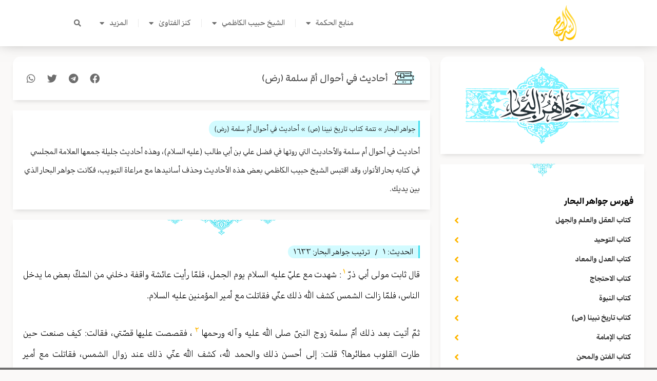

--- FILE ---
content_type: text/css
request_url: https://alseraj.net/wp-content/uploads/elementor/css/post-8992.css?ver=1766064020
body_size: 2375
content:
.elementor-8992 .elementor-element.elementor-element-1e2f7ac > .elementor-container{max-width:1250px;}.elementor-8992 .elementor-element.elementor-element-75708c5{margin-top:10px;margin-bottom:10px;}.elementor-8992 .elementor-element.elementor-element-efd2e58:not(.elementor-motion-effects-element-type-background) > .elementor-widget-wrap, .elementor-8992 .elementor-element.elementor-element-efd2e58 > .elementor-widget-wrap > .elementor-motion-effects-container > .elementor-motion-effects-layer{background-color:#FFFFFF;}.elementor-8992 .elementor-element.elementor-element-efd2e58 > .elementor-element-populated, .elementor-8992 .elementor-element.elementor-element-efd2e58 > .elementor-element-populated > .elementor-background-overlay, .elementor-8992 .elementor-element.elementor-element-efd2e58 > .elementor-background-slideshow{border-radius:15px 15px 0px 0px;}.elementor-8992 .elementor-element.elementor-element-efd2e58 > .elementor-element-populated{box-shadow:0px 5px 10px -4px rgba(0, 0, 0, 0.16);transition:background 0.3s, border 0.3s, border-radius 0.3s, box-shadow 0.3s;padding:20px 20px 20px 20px;}.elementor-8992 .elementor-element.elementor-element-efd2e58 > .elementor-element-populated > .elementor-background-overlay{transition:background 0.3s, border-radius 0.3s, opacity 0.3s;}.elementor-widget-image .widget-image-caption{font-family:var( --e-global-typography-text-font-family ), Sans-serif;font-size:var( --e-global-typography-text-font-size );font-weight:var( --e-global-typography-text-font-weight );line-height:var( --e-global-typography-text-line-height );}.elementor-8992 .elementor-element.elementor-element-3be19d4{text-align:center;}.elementor-8992 .elementor-element.elementor-element-757b741{margin-top:10px;margin-bottom:10px;}.elementor-8992 .elementor-element.elementor-element-12f176d:not(.elementor-motion-effects-element-type-background) > .elementor-widget-wrap, .elementor-8992 .elementor-element.elementor-element-12f176d > .elementor-widget-wrap > .elementor-motion-effects-container > .elementor-motion-effects-layer{background-color:#FFFFFF;}.elementor-8992 .elementor-element.elementor-element-12f176d > .elementor-element-populated, .elementor-8992 .elementor-element.elementor-element-12f176d > .elementor-element-populated > .elementor-background-overlay, .elementor-8992 .elementor-element.elementor-element-12f176d > .elementor-background-slideshow{border-radius:0px 0px 15px 15px;}.elementor-8992 .elementor-element.elementor-element-12f176d > .elementor-element-populated{box-shadow:0px 5px 10px -4px rgba(0, 0, 0, 0.16);transition:background 0.3s, border 0.3s, border-radius 0.3s, box-shadow 0.3s;padding:20px 20px 20px 20px;}.elementor-8992 .elementor-element.elementor-element-12f176d > .elementor-element-populated > .elementor-background-overlay{transition:background 0.3s, border-radius 0.3s, opacity 0.3s;}.elementor-8992 .elementor-element.elementor-element-0a903ad > .elementor-widget-container{margin:-22px 0px 0px 0px;}.elementor-8992 .elementor-element.elementor-element-0a903ad{z-index:10;}.elementor-widget-heading .elementor-heading-title{font-family:var( --e-global-typography-primary-font-family ), Sans-serif;font-weight:var( --e-global-typography-primary-font-weight );}.elementor-8992 .elementor-element.elementor-element-8b4e249 > .elementor-widget-container{margin:0px 0px -25px 0px;}.elementor-8992 .elementor-element.elementor-element-8b4e249 .elementor-heading-title{font-family:"Hafs", Sans-serif;font-size:1px;font-weight:600;color:#FFFFFF;}.elementor-8992 .elementor-element.elementor-element-d8ed998 .elementor-heading-title{font-family:"alibaba", Sans-serif;font-size:16px;font-weight:600;color:#000000;}.elementor-8992 .elementor-element.elementor-element-8e26e29 .bdt-ep-accordion-title{background-color:#FFFFFF00;color:#313131;padding:10px 0px 10px 0px;font-family:"ArabicUIDisplay", Sans-serif;}.elementor-8992 .elementor-element.elementor-element-8e26e29 > .elementor-widget-container{margin:-10px 5px 10px 0px;}.elementor-8992 .elementor-element.elementor-element-8e26e29 .bdt-ep-accordion-item + .bdt-ep-accordion-item{margin-top:0px;}.elementor-8992 .elementor-element.elementor-element-8e26e29 .bdt-ep-title-text{justify-content:flex-start;}.elementor-8992 .elementor-element.elementor-element-8e26e29 .bdt-ep-accordion-custom-icon svg{fill:#313131;}.elementor-8992 .elementor-element.elementor-element-8e26e29 .bdt-ep-accordion-icon{color:#FFB600;}.elementor-8992 .elementor-element.elementor-element-8e26e29 .bdt-ep-accordion-icon svg{fill:#FFB600;}.elementor-8992 .elementor-element.elementor-element-8e26e29 .bdt-ep-accordion-title .bdt-ep-accordion-icon{font-size:18px;}.elementor-8992 .elementor-element.elementor-element-8e26e29 .bdt-ep-accordion-content{padding:0px 20px 0px 0px;margin-top:0px;text-align:right;}.elementor-8992 .elementor-element.elementor-element-000ddd2 > .elementor-container > .elementor-column > .elementor-widget-wrap{align-content:center;align-items:center;}.elementor-8992 .elementor-element.elementor-element-000ddd2{margin-top:10px;margin-bottom:10px;}.elementor-8992 .elementor-element.elementor-element-a2bc5c3:not(.elementor-motion-effects-element-type-background) > .elementor-widget-wrap, .elementor-8992 .elementor-element.elementor-element-a2bc5c3 > .elementor-widget-wrap > .elementor-motion-effects-container > .elementor-motion-effects-layer{background-color:#FFFFFF;}.elementor-8992 .elementor-element.elementor-element-a2bc5c3 > .elementor-element-populated, .elementor-8992 .elementor-element.elementor-element-a2bc5c3 > .elementor-element-populated > .elementor-background-overlay, .elementor-8992 .elementor-element.elementor-element-a2bc5c3 > .elementor-background-slideshow{border-radius:15px 15px 0px 0px;}.elementor-8992 .elementor-element.elementor-element-a2bc5c3 > .elementor-element-populated{box-shadow:0px 5px 10px -4px rgba(0, 0, 0, 0.16);transition:background 0.3s, border 0.3s, border-radius 0.3s, box-shadow 0.3s;padding:20px 20px 20px 20px;}.elementor-8992 .elementor-element.elementor-element-a2bc5c3 > .elementor-element-populated > .elementor-background-overlay{transition:background 0.3s, border-radius 0.3s, opacity 0.3s;}.elementor-8992 .elementor-element.elementor-element-0529754{width:var( --container-widget-width, 8% );max-width:8%;--container-widget-width:8%;--container-widget-flex-grow:0;}.elementor-8992 .elementor-element.elementor-element-0529754 > .elementor-widget-container{margin:-10px 0px -10px 0px;}.elementor-8992 .elementor-element.elementor-element-0529754 .elementor-icon-wrapper{text-align:center;}.elementor-8992 .elementor-element.elementor-element-0529754 .elementor-icon{font-size:50px;}.elementor-8992 .elementor-element.elementor-element-0529754 .elementor-icon svg{height:50px;}.elementor-8992 .elementor-element.elementor-element-cc679cd{width:var( --container-widget-width, 72% );max-width:72%;--container-widget-width:72%;--container-widget-flex-grow:0;}.elementor-8992 .elementor-element.elementor-element-cc679cd .elementor-heading-title{font-family:"alibaba", Sans-serif;font-size:18px;font-weight:500;color:#393939;}.elementor-8992 .elementor-element.elementor-element-b76c7ef{width:var( --container-widget-width, 20% );max-width:20%;--container-widget-width:20%;--container-widget-flex-grow:0;--grid-side-margin:10px;--grid-column-gap:10px;--grid-row-gap:10px;--grid-bottom-margin:10px;--e-share-buttons-primary-color:#FFFFFF;--e-share-buttons-secondary-color:#6D6D6D;}.elementor-8992 .elementor-element.elementor-element-b76c7ef .elementor-share-btn__icon{--e-share-buttons-icon-size:1.9em;}.elementor-8992 .elementor-element.elementor-element-b76c7ef .elementor-share-btn:hover{--e-share-buttons-secondary-color:#FFB600;}.elementor-8992 .elementor-element.elementor-element-e9c4a52{margin-top:10px;margin-bottom:10px;}.elementor-8992 .elementor-element.elementor-element-067704b:not(.elementor-motion-effects-element-type-background) > .elementor-widget-wrap, .elementor-8992 .elementor-element.elementor-element-067704b > .elementor-widget-wrap > .elementor-motion-effects-container > .elementor-motion-effects-layer{background-color:#FFFFFF;}.elementor-8992 .elementor-element.elementor-element-067704b > .elementor-element-populated{box-shadow:0px 5px 10px -4px rgba(0, 0, 0, 0.16);transition:background 0.3s, border 0.3s, border-radius 0.3s, box-shadow 0.3s;padding:20px 20px 20px 20px;}.elementor-8992 .elementor-element.elementor-element-067704b > .elementor-element-populated > .elementor-background-overlay{transition:background 0.3s, border-radius 0.3s, opacity 0.3s;}.elementor-widget-post-info .elementor-icon-list-item{font-family:var( --e-global-typography-text-font-family ), Sans-serif;font-size:var( --e-global-typography-text-font-size );font-weight:var( --e-global-typography-text-font-weight );line-height:var( --e-global-typography-text-line-height );}.elementor-8992 .elementor-element.elementor-element-584f6f6{width:auto;max-width:auto;}.elementor-8992 .elementor-element.elementor-element-584f6f6 > .elementor-widget-container{background-color:#D2FBFF;padding:0px 5px 0px 10px;border-style:solid;border-width:0px 3px 0px 0px;border-color:#40DFEF;border-radius:15px 0px 0px 15px;}.elementor-8992 .elementor-element.elementor-element-584f6f6 .elementor-icon-list-items:not(.elementor-inline-items) .elementor-icon-list-item:not(:last-child){padding-bottom:calc(4px/2);}.elementor-8992 .elementor-element.elementor-element-584f6f6 .elementor-icon-list-items:not(.elementor-inline-items) .elementor-icon-list-item:not(:first-child){margin-top:calc(4px/2);}.elementor-8992 .elementor-element.elementor-element-584f6f6 .elementor-icon-list-items.elementor-inline-items .elementor-icon-list-item{margin-right:calc(4px/2);margin-left:calc(4px/2);}.elementor-8992 .elementor-element.elementor-element-584f6f6 .elementor-icon-list-items.elementor-inline-items{margin-right:calc(-4px/2);margin-left:calc(-4px/2);}body.rtl .elementor-8992 .elementor-element.elementor-element-584f6f6 .elementor-icon-list-items.elementor-inline-items .elementor-icon-list-item:after{left:calc(-4px/2);}body:not(.rtl) .elementor-8992 .elementor-element.elementor-element-584f6f6 .elementor-icon-list-items.elementor-inline-items .elementor-icon-list-item:after{right:calc(-4px/2);}.elementor-8992 .elementor-element.elementor-element-584f6f6 .elementor-icon-list-icon{width:14px;}.elementor-8992 .elementor-element.elementor-element-584f6f6 .elementor-icon-list-icon i{font-size:14px;}.elementor-8992 .elementor-element.elementor-element-584f6f6 .elementor-icon-list-icon svg{--e-icon-list-icon-size:14px;}.elementor-8992 .elementor-element.elementor-element-584f6f6 .elementor-icon-list-text, .elementor-8992 .elementor-element.elementor-element-584f6f6 .elementor-icon-list-text a{color:#000000;}.elementor-8992 .elementor-element.elementor-element-584f6f6 .elementor-icon-list-item{font-family:"ArabicUIDisplay", Sans-serif;font-size:14px;font-weight:400;line-height:2.3em;}.elementor-widget-theme-post-content{font-family:var( --e-global-typography-text-font-family ), Sans-serif;font-size:var( --e-global-typography-text-font-size );font-weight:var( --e-global-typography-text-font-weight );line-height:var( --e-global-typography-text-line-height );}.elementor-8992 .elementor-element.elementor-element-def8950 > .elementor-widget-container{margin:10px 0px -25px 0px;}.elementor-8992 .elementor-element.elementor-element-def8950{color:#000000;font-family:"ArabicUIDisplay", Sans-serif;font-size:16px;font-weight:400;line-height:2.3em;}.elementor-8992 .elementor-element.elementor-element-6fc003d{margin-top:10px;margin-bottom:10px;}.elementor-8992 .elementor-element.elementor-element-bbd4b01:not(.elementor-motion-effects-element-type-background) > .elementor-widget-wrap, .elementor-8992 .elementor-element.elementor-element-bbd4b01 > .elementor-widget-wrap > .elementor-motion-effects-container > .elementor-motion-effects-layer{background-color:#FFFFFF;}.elementor-8992 .elementor-element.elementor-element-bbd4b01 > .elementor-element-populated, .elementor-8992 .elementor-element.elementor-element-bbd4b01 > .elementor-element-populated > .elementor-background-overlay, .elementor-8992 .elementor-element.elementor-element-bbd4b01 > .elementor-background-slideshow{border-radius:0px 0px 15px 15px;}.elementor-8992 .elementor-element.elementor-element-bbd4b01 > .elementor-element-populated{box-shadow:0px 5px 10px -4px rgba(0, 0, 0, 0.16);transition:background 0.3s, border 0.3s, border-radius 0.3s, box-shadow 0.3s;padding:20px 20px 20px 20px;}.elementor-8992 .elementor-element.elementor-element-bbd4b01 > .elementor-element-populated > .elementor-background-overlay{transition:background 0.3s, border-radius 0.3s, opacity 0.3s;}.elementor-8992 .elementor-element.elementor-element-19bef39 .dce-acf-repeater-grid{display:flex;flex-wrap:wrap;}.elementor-8992 .elementor-element.elementor-element-19bef39 .dce-acf-repeater-masonry .dce-acf-repeater-item{width:calc( 100% / 1 );}.elementor-8992 .elementor-element.elementor-element-19bef39 .dce-acf-repeater-grid .dce-acf-repeater-item{flex:0 1 calc( 100% / 1 );flex-grow:1;}.elementor-8992 .elementor-element.elementor-element-19bef39 > .elementor-widget-container{margin:-20px 0px -20px 0px;}.elementor-8992 .elementor-element.elementor-element-19bef39 .dce-acf-repeater-item{padding-right:calc( 0px/2 );padding-left:calc( 0px/2 );padding-bottom:0px;}.elementor-8992 .elementor-element.elementor-element-19bef39 .dce-acf-repeater{margin-left:calc( -0px/2 );margin-right:calc( -0px/2 );}body.elementor-page-8992:not(.elementor-motion-effects-element-type-background), body.elementor-page-8992 > .elementor-motion-effects-container > .elementor-motion-effects-layer{background-color:#F6F4F27D;}.elementor-widget .tippy-tooltip .tippy-content{text-align:center;}@media(max-width:1024px){.elementor-widget-image .widget-image-caption{font-size:var( --e-global-typography-text-font-size );line-height:var( --e-global-typography-text-line-height );}.elementor-8992 .elementor-element.elementor-element-8e26e29 > .elementor-widget-container{padding:0px 0px 0px 10px;}.elementor-8992 .elementor-element.elementor-element-8e26e29 .bdt-ep-accordion-title{line-height:1.3em;}.elementor-8992 .elementor-element.elementor-element-0529754{--container-widget-width:100%;--container-widget-flex-grow:0;width:var( --container-widget-width, 100% );max-width:100%;}.elementor-8992 .elementor-element.elementor-element-cc679cd{--container-widget-width:100%;--container-widget-flex-grow:0;width:var( --container-widget-width, 100% );max-width:100%;text-align:center;}.elementor-8992 .elementor-element.elementor-element-cc679cd .elementor-heading-title{line-height:24px;}.elementor-8992 .elementor-element.elementor-element-b76c7ef{--container-widget-width:100%;--container-widget-flex-grow:0;width:var( --container-widget-width, 100% );max-width:100%;} .elementor-8992 .elementor-element.elementor-element-b76c7ef{--grid-side-margin:10px;--grid-column-gap:10px;--grid-row-gap:10px;--grid-bottom-margin:10px;}.elementor-widget-post-info .elementor-icon-list-item{font-size:var( --e-global-typography-text-font-size );line-height:var( --e-global-typography-text-line-height );}.elementor-widget-theme-post-content{font-size:var( --e-global-typography-text-font-size );line-height:var( --e-global-typography-text-line-height );}.elementor-8992 .elementor-element.elementor-element-19bef39 .dce-acf-repeater-grid{display:flex;flex-wrap:wrap;}.elementor-8992 .elementor-element.elementor-element-19bef39 .dce-acf-repeater-masonry .dce-acf-repeater-item{width:calc( 100% / 1 );}.elementor-8992 .elementor-element.elementor-element-19bef39 .dce-acf-repeater-grid .dce-acf-repeater-item{flex:0 1 calc( 100% / 1 );}}@media(max-width:767px){.elementor-8992 .elementor-element.elementor-element-caf7a8a > .elementor-element-populated{padding:0px 10px 0px 10px;}.elementor-8992 .elementor-element.elementor-element-efd2e58 > .elementor-element-populated, .elementor-8992 .elementor-element.elementor-element-efd2e58 > .elementor-element-populated > .elementor-background-overlay, .elementor-8992 .elementor-element.elementor-element-efd2e58 > .elementor-background-slideshow{border-radius:15px 15px 15px 15px;}.elementor-widget-image .widget-image-caption{font-size:var( --e-global-typography-text-font-size );line-height:var( --e-global-typography-text-line-height );}.elementor-8992 .elementor-element.elementor-element-bd18dc9 > .elementor-element-populated{padding:0px 10px 0px 10px;}.elementor-8992 .elementor-element.elementor-element-cc679cd .elementor-heading-title{line-height:24px;} .elementor-8992 .elementor-element.elementor-element-b76c7ef{--grid-side-margin:10px;--grid-column-gap:10px;--grid-row-gap:10px;--grid-bottom-margin:10px;}.elementor-widget-post-info .elementor-icon-list-item{font-size:var( --e-global-typography-text-font-size );line-height:var( --e-global-typography-text-line-height );}.elementor-widget-theme-post-content{font-size:var( --e-global-typography-text-font-size );line-height:var( --e-global-typography-text-line-height );}.elementor-8992 .elementor-element.elementor-element-19bef39 .dce-acf-repeater-grid{display:flex;flex-wrap:wrap;}.elementor-8992 .elementor-element.elementor-element-19bef39 .dce-acf-repeater-masonry .dce-acf-repeater-item{width:calc( 100% / 1 );}.elementor-8992 .elementor-element.elementor-element-19bef39 .dce-acf-repeater-grid .dce-acf-repeater-item{flex:0 1 calc( 100% / 1 );}}/* Start custom CSS for dce-acf-repeater-v2, class: .elementor-element-19bef39 */sup {
    color: red;
    font-weight: 500;
}

#mark {
  font-size: 21px;
  font-family: hafs;
  color: green;
}/* End custom CSS */
/* Start Custom Fonts CSS */@font-face {
	font-family: 'Hafs';
	font-style: normal;
	font-weight: normal;
	font-display: auto;
	src: url('https://alseraj.net/wp-content/uploads/2022/06/KFGQPC-Uthmanic-Script-HAFS-Regular.eot');
	src: url('https://alseraj.net/wp-content/uploads/2022/06/KFGQPC-Uthmanic-Script-HAFS-Regular.eot?#iefix') format('embedded-opentype'),
		url('https://alseraj.net/wp-content/uploads/2022/06/KFGQPC-Uthmanic-Script-HAFS-Regular.woff2') format('woff2'),
		url('https://alseraj.net/wp-content/uploads/2022/06/KFGQPC-Uthmanic-Script-HAFS-Regular.woff') format('woff'),
		url('https://alseraj.net/wp-content/uploads/2022/06/KFGQPC-Uthmanic-Script-HAFS-Regular.ttf') format('truetype'),
		url('https://alseraj.net/wp-content/uploads/2022/06/KFGQPC-Uthmanic-Script-HAFS-Regular.svg#Hafs') format('svg');
}
/* End Custom Fonts CSS */
/* Start Custom Fonts CSS */@font-face {
	font-family: 'alibaba';
	font-style: normal;
	font-weight: 200;
	font-display: auto;
	src: url('https://alseraj.net/wp-content/uploads/2022/07/alibaba-light.eot');
	src: url('https://alseraj.net/wp-content/uploads/2022/07/alibaba-light.eot?#iefix') format('embedded-opentype'),
		url('https://alseraj.net/wp-content/uploads/2022/07/alibaba-light.woff2') format('woff2'),
		url('https://alseraj.net/wp-content/uploads/2022/07/alibaba-light.woff') format('woff'),
		url('https://alseraj.net/wp-content/uploads/2022/07/alibaba-light.ttf') format('truetype');
}
@font-face {
	font-family: 'alibaba';
	font-style: normal;
	font-weight: 400;
	font-display: auto;
	src: url('https://alseraj.net/wp-content/uploads/2022/07/alibaba-regular.eot');
	src: url('https://alseraj.net/wp-content/uploads/2022/07/alibaba-regular.eot?#iefix') format('embedded-opentype'),
		url('https://alseraj.net/wp-content/uploads/2022/07/alibaba-regular.woff2') format('woff2'),
		url('https://alseraj.net/wp-content/uploads/2022/07/alibaba-regular.woff') format('woff'),
		url('https://alseraj.net/wp-content/uploads/2022/07/alibaba-regular.ttf') format('truetype');
}
@font-face {
	font-family: 'alibaba';
	font-style: normal;
	font-weight: 600;
	font-display: auto;
	src: url('https://alseraj.net/wp-content/uploads/2022/07/alibaba-bold.eot');
	src: url('https://alseraj.net/wp-content/uploads/2022/07/alibaba-bold.eot?#iefix') format('embedded-opentype'),
		url('https://alseraj.net/wp-content/uploads/2022/07/alibaba-bold.woff2') format('woff2'),
		url('https://alseraj.net/wp-content/uploads/2022/07/alibaba-bold.woff') format('woff'),
		url('https://alseraj.net/wp-content/uploads/2022/07/alibaba-bold.ttf') format('truetype');
}
@font-face {
	font-family: 'alibaba';
	font-style: normal;
	font-weight: 800;
	font-display: auto;
	src: url('https://alseraj.net/wp-content/uploads/2022/07/alibaba-black.eot');
	src: url('https://alseraj.net/wp-content/uploads/2022/07/alibaba-black.eot?#iefix') format('embedded-opentype'),
		url('https://alseraj.net/wp-content/uploads/2022/07/alibaba-black.woff2') format('woff2'),
		url('https://alseraj.net/wp-content/uploads/2022/07/alibaba-black.woff') format('woff'),
		url('https://alseraj.net/wp-content/uploads/2022/07/alibaba-black.ttf') format('truetype');
}
/* End Custom Fonts CSS */
/* Start Custom Fonts CSS */@font-face {
	font-family: 'ArabicUIDisplay';
	font-style: normal;
	font-weight: 200;
	font-display: auto;
	src: url('https://alseraj.net/wp-content/uploads/2022/06/ArabicUIDisplayUltraLight.eot');
	src: url('https://alseraj.net/wp-content/uploads/2022/06/ArabicUIDisplayUltraLight.eot?#iefix') format('embedded-opentype'),
		url('https://alseraj.net/wp-content/uploads/2022/06/ArabicUIDisplayUltraLight.woff2') format('woff2'),
		url('https://alseraj.net/wp-content/uploads/2022/06/ArabicUIDisplayUltraLight.woff') format('woff'),
		url('https://alseraj.net/wp-content/uploads/2022/06/ArabicUIDisplayUltraLight.ttf') format('truetype');
}
@font-face {
	font-family: 'ArabicUIDisplay';
	font-style: normal;
	font-weight: 300;
	font-display: auto;
	src: url('https://alseraj.net/wp-content/uploads/2022/06/ArabicUIDisplayThin.eot');
	src: url('https://alseraj.net/wp-content/uploads/2022/06/ArabicUIDisplayThin.eot?#iefix') format('embedded-opentype'),
		url('https://alseraj.net/wp-content/uploads/2022/06/ArabicUIDisplayThin.woff2') format('woff2'),
		url('https://alseraj.net/wp-content/uploads/2022/06/ArabicUIDisplayThin.woff') format('woff'),
		url('https://alseraj.net/wp-content/uploads/2022/06/ArabicUIDisplayThin.ttf') format('truetype');
}
@font-face {
	font-family: 'ArabicUIDisplay';
	font-style: normal;
	font-weight: 400;
	font-display: auto;
	src: url('https://alseraj.net/wp-content/uploads/2022/06/ArabicUIDisplayLight.eot');
	src: url('https://alseraj.net/wp-content/uploads/2022/06/ArabicUIDisplayLight.eot?#iefix') format('embedded-opentype'),
		url('https://alseraj.net/wp-content/uploads/2022/06/ArabicUIDisplayLight.woff2') format('woff2'),
		url('https://alseraj.net/wp-content/uploads/2022/06/ArabicUIDisplayLight.woff') format('woff'),
		url('https://alseraj.net/wp-content/uploads/2022/06/ArabicUIDisplayLight.ttf') format('truetype');
}
@font-face {
	font-family: 'ArabicUIDisplay';
	font-style: normal;
	font-weight: 500;
	font-display: auto;
	src: url('https://alseraj.net/wp-content/uploads/2022/06/ArabicUIDisplayMedium.eot');
	src: url('https://alseraj.net/wp-content/uploads/2022/06/ArabicUIDisplayMedium.eot?#iefix') format('embedded-opentype'),
		url('https://alseraj.net/wp-content/uploads/2022/06/ArabicUIDisplayMedium.woff2') format('woff2'),
		url('https://alseraj.net/wp-content/uploads/2022/06/ArabicUIDisplayMedium.woff') format('woff'),
		url('https://alseraj.net/wp-content/uploads/2022/06/ArabicUIDisplayMedium.ttf') format('truetype');
}
@font-face {
	font-family: 'ArabicUIDisplay';
	font-style: normal;
	font-weight: 600;
	font-display: auto;
	src: url('https://alseraj.net/wp-content/uploads/2022/06/ArabicUIDisplaySemiBold.eot');
	src: url('https://alseraj.net/wp-content/uploads/2022/06/ArabicUIDisplaySemiBold.eot?#iefix') format('embedded-opentype'),
		url('https://alseraj.net/wp-content/uploads/2022/06/ArabicUIDisplaySemiBold.woff2') format('woff2'),
		url('https://alseraj.net/wp-content/uploads/2022/06/ArabicUIDisplaySemiBold.woff') format('woff'),
		url('https://alseraj.net/wp-content/uploads/2022/06/ArabicUIDisplaySemiBold.ttf') format('truetype');
}
@font-face {
	font-family: 'ArabicUIDisplay';
	font-style: normal;
	font-weight: 700;
	font-display: auto;
	src: url('https://alseraj.net/wp-content/uploads/2022/06/ArabicUIDisplayBold.eot');
	src: url('https://alseraj.net/wp-content/uploads/2022/06/ArabicUIDisplayBold.eot?#iefix') format('embedded-opentype'),
		url('https://alseraj.net/wp-content/uploads/2022/06/ArabicUIDisplayBold.woff2') format('woff2'),
		url('https://alseraj.net/wp-content/uploads/2022/06/ArabicUIDisplayBold.woff') format('woff'),
		url('https://alseraj.net/wp-content/uploads/2022/06/ArabicUIDisplayBold.ttf') format('truetype');
}
@font-face {
	font-family: 'ArabicUIDisplay';
	font-style: normal;
	font-weight: 800;
	font-display: auto;
	src: url('https://alseraj.net//wp-content/uploads/2022/06/ArabicUIDisplayHeavy.eot');
	src: url('https://alseraj.net//wp-content/uploads/2022/06/ArabicUIDisplayHeavy.eot?#iefix') format('embedded-opentype'),
		url('https://alseraj.net//wp-content/uploads/2022/06/ArabicUIDisplayHeavy.woff2') format('woff2'),
		url('https://alseraj.net//wp-content/uploads/2022/06/ArabicUIDisplayHeavy.woff') format('woff'),
		url('https://alseraj.net//wp-content/uploads/2022/06/ArabicUIDisplayHeavy.ttf') format('truetype');
}
@font-face {
	font-family: 'ArabicUIDisplay';
	font-style: normal;
	font-weight: 900;
	font-display: auto;
	src: url('https://alseraj.net/wp-content/uploads/2022/06/ArabicUIDisplayBlack.eot');
	src: url('https://alseraj.net/wp-content/uploads/2022/06/ArabicUIDisplayBlack.eot?#iefix') format('embedded-opentype'),
		url('https://alseraj.net/wp-content/uploads/2022/06/ArabicUIDisplayBlack.woff2') format('woff2'),
		url('https://alseraj.net/wp-content/uploads/2022/06/ArabicUIDisplayBlack.woff') format('woff'),
		url('https://alseraj.net/wp-content/uploads/2022/06/ArabicUIDisplayBlack.ttf') format('truetype');
}
/* End Custom Fonts CSS */

--- FILE ---
content_type: text/css
request_url: https://alseraj.net/wp-content/uploads/elementor/css/post-9569.css?ver=1766064020
body_size: -125
content:
.elementor-9569 .elementor-element.elementor-element-3ef6c0ec > .elementor-element-populated{padding:0px 0px 0px 0px;}.elementor-9569 .elementor-element.elementor-element-5055e32d > .elementor-widget-container{margin:0px 0px -20px 0px;}.elementor-9569 .elementor-element.elementor-element-5055e32d .bdt-post-list{gap:0px;}.elementor-9569 .elementor-element.elementor-element-5055e32d.bdt-has-divider--yes .bdt-item-wrap{padding-bottom:calc(0px/2);margin-bottom:calc(-0px/2);}.elementor-9569 .elementor-element.elementor-element-5055e32d .bdt-post-list .bdt-title a:hover{color:#FFB600;}.elementor-9569 .elementor-element.elementor-element-5055e32d .bdt-post-list .bdt-title{font-family:"ArabicUIDisplay", Sans-serif;font-weight:500;}

--- FILE ---
content_type: text/css
request_url: https://alseraj.net/wp-content/uploads/elementor/css/post-11468.css?ver=1766064020
body_size: -175
content:
.elementor-11468 .elementor-element.elementor-element-3ef6c0ec > .elementor-element-populated{padding:0px 0px 0px 0px;}.elementor-11468 .elementor-element.elementor-element-5055e32d > .elementor-widget-container{margin:0px 0px -20px 0px;}.elementor-11468 .elementor-element.elementor-element-5055e32d .bdt-post-list{gap:0px;}.elementor-11468 .elementor-element.elementor-element-5055e32d.bdt-has-divider--yes .bdt-item-wrap{padding-bottom:calc(0px/2);margin-bottom:calc(-0px/2);}.elementor-11468 .elementor-element.elementor-element-5055e32d .bdt-post-list .bdt-title a:hover{color:#FFB600;}.elementor-11468 .elementor-element.elementor-element-5055e32d .bdt-post-list .bdt-title{font-family:"ArabicUIDisplay", Sans-serif;font-weight:500;}

--- FILE ---
content_type: text/css
request_url: https://alseraj.net/wp-content/uploads/elementor/css/post-11475.css?ver=1766064020
body_size: -174
content:
.elementor-11475 .elementor-element.elementor-element-3ef6c0ec > .elementor-element-populated{padding:0px 0px 0px 0px;}.elementor-11475 .elementor-element.elementor-element-5055e32d > .elementor-widget-container{margin:0px 0px -20px 0px;}.elementor-11475 .elementor-element.elementor-element-5055e32d .bdt-post-list{gap:0px;}.elementor-11475 .elementor-element.elementor-element-5055e32d.bdt-has-divider--yes .bdt-item-wrap{padding-bottom:calc(0px/2);margin-bottom:calc(-0px/2);}.elementor-11475 .elementor-element.elementor-element-5055e32d .bdt-post-list .bdt-title a:hover{color:#FFB600;}.elementor-11475 .elementor-element.elementor-element-5055e32d .bdt-post-list .bdt-title{font-family:"ArabicUIDisplay", Sans-serif;font-weight:500;}

--- FILE ---
content_type: text/css
request_url: https://alseraj.net/wp-content/uploads/elementor/css/post-11478.css?ver=1766064020
body_size: -176
content:
.elementor-11478 .elementor-element.elementor-element-3ef6c0ec > .elementor-element-populated{padding:0px 0px 0px 0px;}.elementor-11478 .elementor-element.elementor-element-5055e32d > .elementor-widget-container{margin:0px 0px -20px 0px;}.elementor-11478 .elementor-element.elementor-element-5055e32d .bdt-post-list{gap:0px;}.elementor-11478 .elementor-element.elementor-element-5055e32d.bdt-has-divider--yes .bdt-item-wrap{padding-bottom:calc(0px/2);margin-bottom:calc(-0px/2);}.elementor-11478 .elementor-element.elementor-element-5055e32d .bdt-post-list .bdt-title a:hover{color:#FFB600;}.elementor-11478 .elementor-element.elementor-element-5055e32d .bdt-post-list .bdt-title{font-family:"ArabicUIDisplay", Sans-serif;font-weight:500;}

--- FILE ---
content_type: text/css
request_url: https://alseraj.net/wp-content/uploads/elementor/css/post-11492.css?ver=1766064020
body_size: -172
content:
.elementor-11492 .elementor-element.elementor-element-3ef6c0ec > .elementor-element-populated{padding:0px 0px 0px 0px;}.elementor-11492 .elementor-element.elementor-element-5055e32d > .elementor-widget-container{margin:0px 0px -20px 0px;}.elementor-11492 .elementor-element.elementor-element-5055e32d .bdt-post-list{gap:0px;}.elementor-11492 .elementor-element.elementor-element-5055e32d.bdt-has-divider--yes .bdt-item-wrap{padding-bottom:calc(0px/2);margin-bottom:calc(-0px/2);}.elementor-11492 .elementor-element.elementor-element-5055e32d .bdt-post-list .bdt-title a:hover{color:#FFB600;}.elementor-11492 .elementor-element.elementor-element-5055e32d .bdt-post-list .bdt-title{font-family:"ArabicUIDisplay", Sans-serif;font-weight:500;}

--- FILE ---
content_type: text/css
request_url: https://alseraj.net/wp-content/uploads/elementor/css/post-11493.css?ver=1766064020
body_size: -171
content:
.elementor-11493 .elementor-element.elementor-element-3ef6c0ec > .elementor-element-populated{padding:0px 0px 0px 0px;}.elementor-11493 .elementor-element.elementor-element-5055e32d > .elementor-widget-container{margin:0px 0px -20px 0px;}.elementor-11493 .elementor-element.elementor-element-5055e32d .bdt-post-list{gap:0px;}.elementor-11493 .elementor-element.elementor-element-5055e32d.bdt-has-divider--yes .bdt-item-wrap{padding-bottom:calc(0px/2);margin-bottom:calc(-0px/2);}.elementor-11493 .elementor-element.elementor-element-5055e32d .bdt-post-list .bdt-title a:hover{color:#FFB600;}.elementor-11493 .elementor-element.elementor-element-5055e32d .bdt-post-list .bdt-title{font-family:"ArabicUIDisplay", Sans-serif;font-weight:500;}

--- FILE ---
content_type: text/css
request_url: https://alseraj.net/wp-content/uploads/elementor/css/post-11509.css?ver=1766064021
body_size: -176
content:
.elementor-11509 .elementor-element.elementor-element-3ef6c0ec > .elementor-element-populated{padding:0px 0px 0px 0px;}.elementor-11509 .elementor-element.elementor-element-5055e32d > .elementor-widget-container{margin:0px 0px -20px 0px;}.elementor-11509 .elementor-element.elementor-element-5055e32d .bdt-post-list{gap:0px;}.elementor-11509 .elementor-element.elementor-element-5055e32d.bdt-has-divider--yes .bdt-item-wrap{padding-bottom:calc(0px/2);margin-bottom:calc(-0px/2);}.elementor-11509 .elementor-element.elementor-element-5055e32d .bdt-post-list .bdt-title a:hover{color:#FFB600;}.elementor-11509 .elementor-element.elementor-element-5055e32d .bdt-post-list .bdt-title{font-family:"ArabicUIDisplay", Sans-serif;font-weight:500;}

--- FILE ---
content_type: text/css
request_url: https://alseraj.net/wp-content/uploads/elementor/css/post-11511.css?ver=1766064021
body_size: -172
content:
.elementor-11511 .elementor-element.elementor-element-3ef6c0ec > .elementor-element-populated{padding:0px 0px 0px 0px;}.elementor-11511 .elementor-element.elementor-element-5055e32d > .elementor-widget-container{margin:0px 0px -20px 0px;}.elementor-11511 .elementor-element.elementor-element-5055e32d .bdt-post-list{gap:0px;}.elementor-11511 .elementor-element.elementor-element-5055e32d.bdt-has-divider--yes .bdt-item-wrap{padding-bottom:calc(0px/2);margin-bottom:calc(-0px/2);}.elementor-11511 .elementor-element.elementor-element-5055e32d .bdt-post-list .bdt-title a:hover{color:#FFB600;}.elementor-11511 .elementor-element.elementor-element-5055e32d .bdt-post-list .bdt-title{font-family:"ArabicUIDisplay", Sans-serif;font-weight:500;}

--- FILE ---
content_type: text/css
request_url: https://alseraj.net/wp-content/uploads/elementor/css/post-11515.css?ver=1766064021
body_size: -126
content:
.elementor-11515 .elementor-element.elementor-element-3ef6c0ec > .elementor-element-populated{padding:0px 0px 0px 0px;}.elementor-11515 .elementor-element.elementor-element-5055e32d > .elementor-widget-container{margin:0px 0px -20px 0px;}.elementor-11515 .elementor-element.elementor-element-5055e32d .bdt-post-list{gap:0px;}.elementor-11515 .elementor-element.elementor-element-5055e32d.bdt-has-divider--yes .bdt-item-wrap{padding-bottom:calc(0px/2);margin-bottom:calc(-0px/2);}.elementor-11515 .elementor-element.elementor-element-5055e32d .bdt-post-list .bdt-title a:hover{color:#FFB600;}.elementor-11515 .elementor-element.elementor-element-5055e32d .bdt-post-list .bdt-title{font-family:"ArabicUIDisplay", Sans-serif;font-weight:500;}

--- FILE ---
content_type: text/css
request_url: https://alseraj.net/wp-content/uploads/elementor/css/post-11518.css?ver=1766064021
body_size: -168
content:
.elementor-11518 .elementor-element.elementor-element-3ef6c0ec > .elementor-element-populated{padding:0px 0px 0px 0px;}.elementor-11518 .elementor-element.elementor-element-5055e32d > .elementor-widget-container{margin:0px 0px -20px 0px;}.elementor-11518 .elementor-element.elementor-element-5055e32d .bdt-post-list{gap:0px;}.elementor-11518 .elementor-element.elementor-element-5055e32d.bdt-has-divider--yes .bdt-item-wrap{padding-bottom:calc(0px/2);margin-bottom:calc(-0px/2);}.elementor-11518 .elementor-element.elementor-element-5055e32d .bdt-post-list .bdt-title a:hover{color:#FFB600;}.elementor-11518 .elementor-element.elementor-element-5055e32d .bdt-post-list .bdt-title{font-family:"ArabicUIDisplay", Sans-serif;font-weight:500;}

--- FILE ---
content_type: text/css
request_url: https://alseraj.net/wp-content/uploads/elementor/css/post-11533.css?ver=1766064021
body_size: -177
content:
.elementor-11533 .elementor-element.elementor-element-3ef6c0ec > .elementor-element-populated{padding:0px 0px 0px 0px;}.elementor-11533 .elementor-element.elementor-element-5055e32d > .elementor-widget-container{margin:0px 0px -20px 0px;}.elementor-11533 .elementor-element.elementor-element-5055e32d .bdt-post-list{gap:0px;}.elementor-11533 .elementor-element.elementor-element-5055e32d.bdt-has-divider--yes .bdt-item-wrap{padding-bottom:calc(0px/2);margin-bottom:calc(-0px/2);}.elementor-11533 .elementor-element.elementor-element-5055e32d .bdt-post-list .bdt-title a:hover{color:#FFB600;}.elementor-11533 .elementor-element.elementor-element-5055e32d .bdt-post-list .bdt-title{font-family:"ArabicUIDisplay", Sans-serif;font-weight:500;}

--- FILE ---
content_type: text/css
request_url: https://alseraj.net/wp-content/uploads/elementor/css/post-11534.css?ver=1766064021
body_size: -169
content:
.elementor-11534 .elementor-element.elementor-element-3ef6c0ec > .elementor-element-populated{padding:0px 0px 0px 0px;}.elementor-11534 .elementor-element.elementor-element-5055e32d > .elementor-widget-container{margin:0px 0px -20px 0px;}.elementor-11534 .elementor-element.elementor-element-5055e32d .bdt-post-list{gap:0px;}.elementor-11534 .elementor-element.elementor-element-5055e32d.bdt-has-divider--yes .bdt-item-wrap{padding-bottom:calc(0px/2);margin-bottom:calc(-0px/2);}.elementor-11534 .elementor-element.elementor-element-5055e32d .bdt-post-list .bdt-title a:hover{color:#FFB600;}.elementor-11534 .elementor-element.elementor-element-5055e32d .bdt-post-list .bdt-title{font-family:"ArabicUIDisplay", Sans-serif;font-weight:500;}

--- FILE ---
content_type: text/css
request_url: https://alseraj.net/wp-content/uploads/elementor/css/post-11535.css?ver=1766064021
body_size: -92
content:
.elementor-11535 .elementor-element.elementor-element-3ef6c0ec > .elementor-element-populated{padding:0px 0px 0px 0px;}.elementor-11535 .elementor-element.elementor-element-5055e32d > .elementor-widget-container{margin:0px 0px -20px 0px;}.elementor-11535 .elementor-element.elementor-element-5055e32d .bdt-post-list{gap:0px;}.elementor-11535 .elementor-element.elementor-element-5055e32d.bdt-has-divider--yes .bdt-item-wrap{padding-bottom:calc(0px/2);margin-bottom:calc(-0px/2);}.elementor-11535 .elementor-element.elementor-element-5055e32d .bdt-post-list .bdt-title a:hover{color:#FFB600;}.elementor-11535 .elementor-element.elementor-element-5055e32d .bdt-post-list .bdt-title{font-family:"ArabicUIDisplay", Sans-serif;font-weight:500;}

--- FILE ---
content_type: text/css
request_url: https://alseraj.net/wp-content/uploads/elementor/css/post-11536.css?ver=1766064021
body_size: -132
content:
.elementor-11536 .elementor-element.elementor-element-3ef6c0ec > .elementor-element-populated{padding:0px 0px 0px 0px;}.elementor-11536 .elementor-element.elementor-element-5055e32d > .elementor-widget-container{margin:0px 0px -20px 0px;}.elementor-11536 .elementor-element.elementor-element-5055e32d .bdt-post-list{gap:0px;}.elementor-11536 .elementor-element.elementor-element-5055e32d.bdt-has-divider--yes .bdt-item-wrap{padding-bottom:calc(0px/2);margin-bottom:calc(-0px/2);}.elementor-11536 .elementor-element.elementor-element-5055e32d .bdt-post-list .bdt-title a:hover{color:#FFB600;}.elementor-11536 .elementor-element.elementor-element-5055e32d .bdt-post-list .bdt-title{font-family:"ArabicUIDisplay", Sans-serif;font-weight:500;}